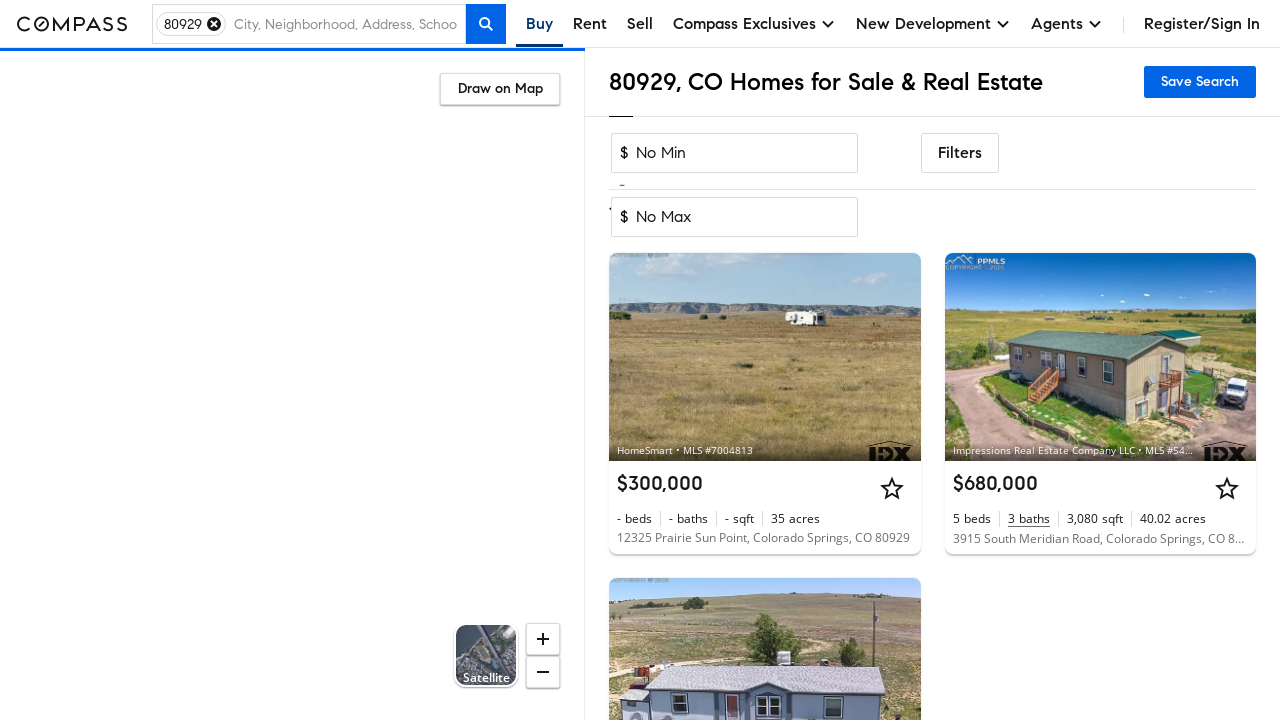

--- FILE ---
content_type: text/html; charset=utf-8
request_url: https://www.google.com/recaptcha/enterprise/anchor?ar=1&k=6Ld-u_UUAAAAAPU09eEm6LksWjxz9ySwgzgA1PAc&co=aHR0cHM6Ly93d3cuY29tcGFzcy5jb206NDQz&hl=en&v=PoyoqOPhxBO7pBk68S4YbpHZ&size=invisible&anchor-ms=20000&execute-ms=30000&cb=tvz5mhyay9h9
body_size: 48556
content:
<!DOCTYPE HTML><html dir="ltr" lang="en"><head><meta http-equiv="Content-Type" content="text/html; charset=UTF-8">
<meta http-equiv="X-UA-Compatible" content="IE=edge">
<title>reCAPTCHA</title>
<style type="text/css">
/* cyrillic-ext */
@font-face {
  font-family: 'Roboto';
  font-style: normal;
  font-weight: 400;
  font-stretch: 100%;
  src: url(//fonts.gstatic.com/s/roboto/v48/KFO7CnqEu92Fr1ME7kSn66aGLdTylUAMa3GUBHMdazTgWw.woff2) format('woff2');
  unicode-range: U+0460-052F, U+1C80-1C8A, U+20B4, U+2DE0-2DFF, U+A640-A69F, U+FE2E-FE2F;
}
/* cyrillic */
@font-face {
  font-family: 'Roboto';
  font-style: normal;
  font-weight: 400;
  font-stretch: 100%;
  src: url(//fonts.gstatic.com/s/roboto/v48/KFO7CnqEu92Fr1ME7kSn66aGLdTylUAMa3iUBHMdazTgWw.woff2) format('woff2');
  unicode-range: U+0301, U+0400-045F, U+0490-0491, U+04B0-04B1, U+2116;
}
/* greek-ext */
@font-face {
  font-family: 'Roboto';
  font-style: normal;
  font-weight: 400;
  font-stretch: 100%;
  src: url(//fonts.gstatic.com/s/roboto/v48/KFO7CnqEu92Fr1ME7kSn66aGLdTylUAMa3CUBHMdazTgWw.woff2) format('woff2');
  unicode-range: U+1F00-1FFF;
}
/* greek */
@font-face {
  font-family: 'Roboto';
  font-style: normal;
  font-weight: 400;
  font-stretch: 100%;
  src: url(//fonts.gstatic.com/s/roboto/v48/KFO7CnqEu92Fr1ME7kSn66aGLdTylUAMa3-UBHMdazTgWw.woff2) format('woff2');
  unicode-range: U+0370-0377, U+037A-037F, U+0384-038A, U+038C, U+038E-03A1, U+03A3-03FF;
}
/* math */
@font-face {
  font-family: 'Roboto';
  font-style: normal;
  font-weight: 400;
  font-stretch: 100%;
  src: url(//fonts.gstatic.com/s/roboto/v48/KFO7CnqEu92Fr1ME7kSn66aGLdTylUAMawCUBHMdazTgWw.woff2) format('woff2');
  unicode-range: U+0302-0303, U+0305, U+0307-0308, U+0310, U+0312, U+0315, U+031A, U+0326-0327, U+032C, U+032F-0330, U+0332-0333, U+0338, U+033A, U+0346, U+034D, U+0391-03A1, U+03A3-03A9, U+03B1-03C9, U+03D1, U+03D5-03D6, U+03F0-03F1, U+03F4-03F5, U+2016-2017, U+2034-2038, U+203C, U+2040, U+2043, U+2047, U+2050, U+2057, U+205F, U+2070-2071, U+2074-208E, U+2090-209C, U+20D0-20DC, U+20E1, U+20E5-20EF, U+2100-2112, U+2114-2115, U+2117-2121, U+2123-214F, U+2190, U+2192, U+2194-21AE, U+21B0-21E5, U+21F1-21F2, U+21F4-2211, U+2213-2214, U+2216-22FF, U+2308-230B, U+2310, U+2319, U+231C-2321, U+2336-237A, U+237C, U+2395, U+239B-23B7, U+23D0, U+23DC-23E1, U+2474-2475, U+25AF, U+25B3, U+25B7, U+25BD, U+25C1, U+25CA, U+25CC, U+25FB, U+266D-266F, U+27C0-27FF, U+2900-2AFF, U+2B0E-2B11, U+2B30-2B4C, U+2BFE, U+3030, U+FF5B, U+FF5D, U+1D400-1D7FF, U+1EE00-1EEFF;
}
/* symbols */
@font-face {
  font-family: 'Roboto';
  font-style: normal;
  font-weight: 400;
  font-stretch: 100%;
  src: url(//fonts.gstatic.com/s/roboto/v48/KFO7CnqEu92Fr1ME7kSn66aGLdTylUAMaxKUBHMdazTgWw.woff2) format('woff2');
  unicode-range: U+0001-000C, U+000E-001F, U+007F-009F, U+20DD-20E0, U+20E2-20E4, U+2150-218F, U+2190, U+2192, U+2194-2199, U+21AF, U+21E6-21F0, U+21F3, U+2218-2219, U+2299, U+22C4-22C6, U+2300-243F, U+2440-244A, U+2460-24FF, U+25A0-27BF, U+2800-28FF, U+2921-2922, U+2981, U+29BF, U+29EB, U+2B00-2BFF, U+4DC0-4DFF, U+FFF9-FFFB, U+10140-1018E, U+10190-1019C, U+101A0, U+101D0-101FD, U+102E0-102FB, U+10E60-10E7E, U+1D2C0-1D2D3, U+1D2E0-1D37F, U+1F000-1F0FF, U+1F100-1F1AD, U+1F1E6-1F1FF, U+1F30D-1F30F, U+1F315, U+1F31C, U+1F31E, U+1F320-1F32C, U+1F336, U+1F378, U+1F37D, U+1F382, U+1F393-1F39F, U+1F3A7-1F3A8, U+1F3AC-1F3AF, U+1F3C2, U+1F3C4-1F3C6, U+1F3CA-1F3CE, U+1F3D4-1F3E0, U+1F3ED, U+1F3F1-1F3F3, U+1F3F5-1F3F7, U+1F408, U+1F415, U+1F41F, U+1F426, U+1F43F, U+1F441-1F442, U+1F444, U+1F446-1F449, U+1F44C-1F44E, U+1F453, U+1F46A, U+1F47D, U+1F4A3, U+1F4B0, U+1F4B3, U+1F4B9, U+1F4BB, U+1F4BF, U+1F4C8-1F4CB, U+1F4D6, U+1F4DA, U+1F4DF, U+1F4E3-1F4E6, U+1F4EA-1F4ED, U+1F4F7, U+1F4F9-1F4FB, U+1F4FD-1F4FE, U+1F503, U+1F507-1F50B, U+1F50D, U+1F512-1F513, U+1F53E-1F54A, U+1F54F-1F5FA, U+1F610, U+1F650-1F67F, U+1F687, U+1F68D, U+1F691, U+1F694, U+1F698, U+1F6AD, U+1F6B2, U+1F6B9-1F6BA, U+1F6BC, U+1F6C6-1F6CF, U+1F6D3-1F6D7, U+1F6E0-1F6EA, U+1F6F0-1F6F3, U+1F6F7-1F6FC, U+1F700-1F7FF, U+1F800-1F80B, U+1F810-1F847, U+1F850-1F859, U+1F860-1F887, U+1F890-1F8AD, U+1F8B0-1F8BB, U+1F8C0-1F8C1, U+1F900-1F90B, U+1F93B, U+1F946, U+1F984, U+1F996, U+1F9E9, U+1FA00-1FA6F, U+1FA70-1FA7C, U+1FA80-1FA89, U+1FA8F-1FAC6, U+1FACE-1FADC, U+1FADF-1FAE9, U+1FAF0-1FAF8, U+1FB00-1FBFF;
}
/* vietnamese */
@font-face {
  font-family: 'Roboto';
  font-style: normal;
  font-weight: 400;
  font-stretch: 100%;
  src: url(//fonts.gstatic.com/s/roboto/v48/KFO7CnqEu92Fr1ME7kSn66aGLdTylUAMa3OUBHMdazTgWw.woff2) format('woff2');
  unicode-range: U+0102-0103, U+0110-0111, U+0128-0129, U+0168-0169, U+01A0-01A1, U+01AF-01B0, U+0300-0301, U+0303-0304, U+0308-0309, U+0323, U+0329, U+1EA0-1EF9, U+20AB;
}
/* latin-ext */
@font-face {
  font-family: 'Roboto';
  font-style: normal;
  font-weight: 400;
  font-stretch: 100%;
  src: url(//fonts.gstatic.com/s/roboto/v48/KFO7CnqEu92Fr1ME7kSn66aGLdTylUAMa3KUBHMdazTgWw.woff2) format('woff2');
  unicode-range: U+0100-02BA, U+02BD-02C5, U+02C7-02CC, U+02CE-02D7, U+02DD-02FF, U+0304, U+0308, U+0329, U+1D00-1DBF, U+1E00-1E9F, U+1EF2-1EFF, U+2020, U+20A0-20AB, U+20AD-20C0, U+2113, U+2C60-2C7F, U+A720-A7FF;
}
/* latin */
@font-face {
  font-family: 'Roboto';
  font-style: normal;
  font-weight: 400;
  font-stretch: 100%;
  src: url(//fonts.gstatic.com/s/roboto/v48/KFO7CnqEu92Fr1ME7kSn66aGLdTylUAMa3yUBHMdazQ.woff2) format('woff2');
  unicode-range: U+0000-00FF, U+0131, U+0152-0153, U+02BB-02BC, U+02C6, U+02DA, U+02DC, U+0304, U+0308, U+0329, U+2000-206F, U+20AC, U+2122, U+2191, U+2193, U+2212, U+2215, U+FEFF, U+FFFD;
}
/* cyrillic-ext */
@font-face {
  font-family: 'Roboto';
  font-style: normal;
  font-weight: 500;
  font-stretch: 100%;
  src: url(//fonts.gstatic.com/s/roboto/v48/KFO7CnqEu92Fr1ME7kSn66aGLdTylUAMa3GUBHMdazTgWw.woff2) format('woff2');
  unicode-range: U+0460-052F, U+1C80-1C8A, U+20B4, U+2DE0-2DFF, U+A640-A69F, U+FE2E-FE2F;
}
/* cyrillic */
@font-face {
  font-family: 'Roboto';
  font-style: normal;
  font-weight: 500;
  font-stretch: 100%;
  src: url(//fonts.gstatic.com/s/roboto/v48/KFO7CnqEu92Fr1ME7kSn66aGLdTylUAMa3iUBHMdazTgWw.woff2) format('woff2');
  unicode-range: U+0301, U+0400-045F, U+0490-0491, U+04B0-04B1, U+2116;
}
/* greek-ext */
@font-face {
  font-family: 'Roboto';
  font-style: normal;
  font-weight: 500;
  font-stretch: 100%;
  src: url(//fonts.gstatic.com/s/roboto/v48/KFO7CnqEu92Fr1ME7kSn66aGLdTylUAMa3CUBHMdazTgWw.woff2) format('woff2');
  unicode-range: U+1F00-1FFF;
}
/* greek */
@font-face {
  font-family: 'Roboto';
  font-style: normal;
  font-weight: 500;
  font-stretch: 100%;
  src: url(//fonts.gstatic.com/s/roboto/v48/KFO7CnqEu92Fr1ME7kSn66aGLdTylUAMa3-UBHMdazTgWw.woff2) format('woff2');
  unicode-range: U+0370-0377, U+037A-037F, U+0384-038A, U+038C, U+038E-03A1, U+03A3-03FF;
}
/* math */
@font-face {
  font-family: 'Roboto';
  font-style: normal;
  font-weight: 500;
  font-stretch: 100%;
  src: url(//fonts.gstatic.com/s/roboto/v48/KFO7CnqEu92Fr1ME7kSn66aGLdTylUAMawCUBHMdazTgWw.woff2) format('woff2');
  unicode-range: U+0302-0303, U+0305, U+0307-0308, U+0310, U+0312, U+0315, U+031A, U+0326-0327, U+032C, U+032F-0330, U+0332-0333, U+0338, U+033A, U+0346, U+034D, U+0391-03A1, U+03A3-03A9, U+03B1-03C9, U+03D1, U+03D5-03D6, U+03F0-03F1, U+03F4-03F5, U+2016-2017, U+2034-2038, U+203C, U+2040, U+2043, U+2047, U+2050, U+2057, U+205F, U+2070-2071, U+2074-208E, U+2090-209C, U+20D0-20DC, U+20E1, U+20E5-20EF, U+2100-2112, U+2114-2115, U+2117-2121, U+2123-214F, U+2190, U+2192, U+2194-21AE, U+21B0-21E5, U+21F1-21F2, U+21F4-2211, U+2213-2214, U+2216-22FF, U+2308-230B, U+2310, U+2319, U+231C-2321, U+2336-237A, U+237C, U+2395, U+239B-23B7, U+23D0, U+23DC-23E1, U+2474-2475, U+25AF, U+25B3, U+25B7, U+25BD, U+25C1, U+25CA, U+25CC, U+25FB, U+266D-266F, U+27C0-27FF, U+2900-2AFF, U+2B0E-2B11, U+2B30-2B4C, U+2BFE, U+3030, U+FF5B, U+FF5D, U+1D400-1D7FF, U+1EE00-1EEFF;
}
/* symbols */
@font-face {
  font-family: 'Roboto';
  font-style: normal;
  font-weight: 500;
  font-stretch: 100%;
  src: url(//fonts.gstatic.com/s/roboto/v48/KFO7CnqEu92Fr1ME7kSn66aGLdTylUAMaxKUBHMdazTgWw.woff2) format('woff2');
  unicode-range: U+0001-000C, U+000E-001F, U+007F-009F, U+20DD-20E0, U+20E2-20E4, U+2150-218F, U+2190, U+2192, U+2194-2199, U+21AF, U+21E6-21F0, U+21F3, U+2218-2219, U+2299, U+22C4-22C6, U+2300-243F, U+2440-244A, U+2460-24FF, U+25A0-27BF, U+2800-28FF, U+2921-2922, U+2981, U+29BF, U+29EB, U+2B00-2BFF, U+4DC0-4DFF, U+FFF9-FFFB, U+10140-1018E, U+10190-1019C, U+101A0, U+101D0-101FD, U+102E0-102FB, U+10E60-10E7E, U+1D2C0-1D2D3, U+1D2E0-1D37F, U+1F000-1F0FF, U+1F100-1F1AD, U+1F1E6-1F1FF, U+1F30D-1F30F, U+1F315, U+1F31C, U+1F31E, U+1F320-1F32C, U+1F336, U+1F378, U+1F37D, U+1F382, U+1F393-1F39F, U+1F3A7-1F3A8, U+1F3AC-1F3AF, U+1F3C2, U+1F3C4-1F3C6, U+1F3CA-1F3CE, U+1F3D4-1F3E0, U+1F3ED, U+1F3F1-1F3F3, U+1F3F5-1F3F7, U+1F408, U+1F415, U+1F41F, U+1F426, U+1F43F, U+1F441-1F442, U+1F444, U+1F446-1F449, U+1F44C-1F44E, U+1F453, U+1F46A, U+1F47D, U+1F4A3, U+1F4B0, U+1F4B3, U+1F4B9, U+1F4BB, U+1F4BF, U+1F4C8-1F4CB, U+1F4D6, U+1F4DA, U+1F4DF, U+1F4E3-1F4E6, U+1F4EA-1F4ED, U+1F4F7, U+1F4F9-1F4FB, U+1F4FD-1F4FE, U+1F503, U+1F507-1F50B, U+1F50D, U+1F512-1F513, U+1F53E-1F54A, U+1F54F-1F5FA, U+1F610, U+1F650-1F67F, U+1F687, U+1F68D, U+1F691, U+1F694, U+1F698, U+1F6AD, U+1F6B2, U+1F6B9-1F6BA, U+1F6BC, U+1F6C6-1F6CF, U+1F6D3-1F6D7, U+1F6E0-1F6EA, U+1F6F0-1F6F3, U+1F6F7-1F6FC, U+1F700-1F7FF, U+1F800-1F80B, U+1F810-1F847, U+1F850-1F859, U+1F860-1F887, U+1F890-1F8AD, U+1F8B0-1F8BB, U+1F8C0-1F8C1, U+1F900-1F90B, U+1F93B, U+1F946, U+1F984, U+1F996, U+1F9E9, U+1FA00-1FA6F, U+1FA70-1FA7C, U+1FA80-1FA89, U+1FA8F-1FAC6, U+1FACE-1FADC, U+1FADF-1FAE9, U+1FAF0-1FAF8, U+1FB00-1FBFF;
}
/* vietnamese */
@font-face {
  font-family: 'Roboto';
  font-style: normal;
  font-weight: 500;
  font-stretch: 100%;
  src: url(//fonts.gstatic.com/s/roboto/v48/KFO7CnqEu92Fr1ME7kSn66aGLdTylUAMa3OUBHMdazTgWw.woff2) format('woff2');
  unicode-range: U+0102-0103, U+0110-0111, U+0128-0129, U+0168-0169, U+01A0-01A1, U+01AF-01B0, U+0300-0301, U+0303-0304, U+0308-0309, U+0323, U+0329, U+1EA0-1EF9, U+20AB;
}
/* latin-ext */
@font-face {
  font-family: 'Roboto';
  font-style: normal;
  font-weight: 500;
  font-stretch: 100%;
  src: url(//fonts.gstatic.com/s/roboto/v48/KFO7CnqEu92Fr1ME7kSn66aGLdTylUAMa3KUBHMdazTgWw.woff2) format('woff2');
  unicode-range: U+0100-02BA, U+02BD-02C5, U+02C7-02CC, U+02CE-02D7, U+02DD-02FF, U+0304, U+0308, U+0329, U+1D00-1DBF, U+1E00-1E9F, U+1EF2-1EFF, U+2020, U+20A0-20AB, U+20AD-20C0, U+2113, U+2C60-2C7F, U+A720-A7FF;
}
/* latin */
@font-face {
  font-family: 'Roboto';
  font-style: normal;
  font-weight: 500;
  font-stretch: 100%;
  src: url(//fonts.gstatic.com/s/roboto/v48/KFO7CnqEu92Fr1ME7kSn66aGLdTylUAMa3yUBHMdazQ.woff2) format('woff2');
  unicode-range: U+0000-00FF, U+0131, U+0152-0153, U+02BB-02BC, U+02C6, U+02DA, U+02DC, U+0304, U+0308, U+0329, U+2000-206F, U+20AC, U+2122, U+2191, U+2193, U+2212, U+2215, U+FEFF, U+FFFD;
}
/* cyrillic-ext */
@font-face {
  font-family: 'Roboto';
  font-style: normal;
  font-weight: 900;
  font-stretch: 100%;
  src: url(//fonts.gstatic.com/s/roboto/v48/KFO7CnqEu92Fr1ME7kSn66aGLdTylUAMa3GUBHMdazTgWw.woff2) format('woff2');
  unicode-range: U+0460-052F, U+1C80-1C8A, U+20B4, U+2DE0-2DFF, U+A640-A69F, U+FE2E-FE2F;
}
/* cyrillic */
@font-face {
  font-family: 'Roboto';
  font-style: normal;
  font-weight: 900;
  font-stretch: 100%;
  src: url(//fonts.gstatic.com/s/roboto/v48/KFO7CnqEu92Fr1ME7kSn66aGLdTylUAMa3iUBHMdazTgWw.woff2) format('woff2');
  unicode-range: U+0301, U+0400-045F, U+0490-0491, U+04B0-04B1, U+2116;
}
/* greek-ext */
@font-face {
  font-family: 'Roboto';
  font-style: normal;
  font-weight: 900;
  font-stretch: 100%;
  src: url(//fonts.gstatic.com/s/roboto/v48/KFO7CnqEu92Fr1ME7kSn66aGLdTylUAMa3CUBHMdazTgWw.woff2) format('woff2');
  unicode-range: U+1F00-1FFF;
}
/* greek */
@font-face {
  font-family: 'Roboto';
  font-style: normal;
  font-weight: 900;
  font-stretch: 100%;
  src: url(//fonts.gstatic.com/s/roboto/v48/KFO7CnqEu92Fr1ME7kSn66aGLdTylUAMa3-UBHMdazTgWw.woff2) format('woff2');
  unicode-range: U+0370-0377, U+037A-037F, U+0384-038A, U+038C, U+038E-03A1, U+03A3-03FF;
}
/* math */
@font-face {
  font-family: 'Roboto';
  font-style: normal;
  font-weight: 900;
  font-stretch: 100%;
  src: url(//fonts.gstatic.com/s/roboto/v48/KFO7CnqEu92Fr1ME7kSn66aGLdTylUAMawCUBHMdazTgWw.woff2) format('woff2');
  unicode-range: U+0302-0303, U+0305, U+0307-0308, U+0310, U+0312, U+0315, U+031A, U+0326-0327, U+032C, U+032F-0330, U+0332-0333, U+0338, U+033A, U+0346, U+034D, U+0391-03A1, U+03A3-03A9, U+03B1-03C9, U+03D1, U+03D5-03D6, U+03F0-03F1, U+03F4-03F5, U+2016-2017, U+2034-2038, U+203C, U+2040, U+2043, U+2047, U+2050, U+2057, U+205F, U+2070-2071, U+2074-208E, U+2090-209C, U+20D0-20DC, U+20E1, U+20E5-20EF, U+2100-2112, U+2114-2115, U+2117-2121, U+2123-214F, U+2190, U+2192, U+2194-21AE, U+21B0-21E5, U+21F1-21F2, U+21F4-2211, U+2213-2214, U+2216-22FF, U+2308-230B, U+2310, U+2319, U+231C-2321, U+2336-237A, U+237C, U+2395, U+239B-23B7, U+23D0, U+23DC-23E1, U+2474-2475, U+25AF, U+25B3, U+25B7, U+25BD, U+25C1, U+25CA, U+25CC, U+25FB, U+266D-266F, U+27C0-27FF, U+2900-2AFF, U+2B0E-2B11, U+2B30-2B4C, U+2BFE, U+3030, U+FF5B, U+FF5D, U+1D400-1D7FF, U+1EE00-1EEFF;
}
/* symbols */
@font-face {
  font-family: 'Roboto';
  font-style: normal;
  font-weight: 900;
  font-stretch: 100%;
  src: url(//fonts.gstatic.com/s/roboto/v48/KFO7CnqEu92Fr1ME7kSn66aGLdTylUAMaxKUBHMdazTgWw.woff2) format('woff2');
  unicode-range: U+0001-000C, U+000E-001F, U+007F-009F, U+20DD-20E0, U+20E2-20E4, U+2150-218F, U+2190, U+2192, U+2194-2199, U+21AF, U+21E6-21F0, U+21F3, U+2218-2219, U+2299, U+22C4-22C6, U+2300-243F, U+2440-244A, U+2460-24FF, U+25A0-27BF, U+2800-28FF, U+2921-2922, U+2981, U+29BF, U+29EB, U+2B00-2BFF, U+4DC0-4DFF, U+FFF9-FFFB, U+10140-1018E, U+10190-1019C, U+101A0, U+101D0-101FD, U+102E0-102FB, U+10E60-10E7E, U+1D2C0-1D2D3, U+1D2E0-1D37F, U+1F000-1F0FF, U+1F100-1F1AD, U+1F1E6-1F1FF, U+1F30D-1F30F, U+1F315, U+1F31C, U+1F31E, U+1F320-1F32C, U+1F336, U+1F378, U+1F37D, U+1F382, U+1F393-1F39F, U+1F3A7-1F3A8, U+1F3AC-1F3AF, U+1F3C2, U+1F3C4-1F3C6, U+1F3CA-1F3CE, U+1F3D4-1F3E0, U+1F3ED, U+1F3F1-1F3F3, U+1F3F5-1F3F7, U+1F408, U+1F415, U+1F41F, U+1F426, U+1F43F, U+1F441-1F442, U+1F444, U+1F446-1F449, U+1F44C-1F44E, U+1F453, U+1F46A, U+1F47D, U+1F4A3, U+1F4B0, U+1F4B3, U+1F4B9, U+1F4BB, U+1F4BF, U+1F4C8-1F4CB, U+1F4D6, U+1F4DA, U+1F4DF, U+1F4E3-1F4E6, U+1F4EA-1F4ED, U+1F4F7, U+1F4F9-1F4FB, U+1F4FD-1F4FE, U+1F503, U+1F507-1F50B, U+1F50D, U+1F512-1F513, U+1F53E-1F54A, U+1F54F-1F5FA, U+1F610, U+1F650-1F67F, U+1F687, U+1F68D, U+1F691, U+1F694, U+1F698, U+1F6AD, U+1F6B2, U+1F6B9-1F6BA, U+1F6BC, U+1F6C6-1F6CF, U+1F6D3-1F6D7, U+1F6E0-1F6EA, U+1F6F0-1F6F3, U+1F6F7-1F6FC, U+1F700-1F7FF, U+1F800-1F80B, U+1F810-1F847, U+1F850-1F859, U+1F860-1F887, U+1F890-1F8AD, U+1F8B0-1F8BB, U+1F8C0-1F8C1, U+1F900-1F90B, U+1F93B, U+1F946, U+1F984, U+1F996, U+1F9E9, U+1FA00-1FA6F, U+1FA70-1FA7C, U+1FA80-1FA89, U+1FA8F-1FAC6, U+1FACE-1FADC, U+1FADF-1FAE9, U+1FAF0-1FAF8, U+1FB00-1FBFF;
}
/* vietnamese */
@font-face {
  font-family: 'Roboto';
  font-style: normal;
  font-weight: 900;
  font-stretch: 100%;
  src: url(//fonts.gstatic.com/s/roboto/v48/KFO7CnqEu92Fr1ME7kSn66aGLdTylUAMa3OUBHMdazTgWw.woff2) format('woff2');
  unicode-range: U+0102-0103, U+0110-0111, U+0128-0129, U+0168-0169, U+01A0-01A1, U+01AF-01B0, U+0300-0301, U+0303-0304, U+0308-0309, U+0323, U+0329, U+1EA0-1EF9, U+20AB;
}
/* latin-ext */
@font-face {
  font-family: 'Roboto';
  font-style: normal;
  font-weight: 900;
  font-stretch: 100%;
  src: url(//fonts.gstatic.com/s/roboto/v48/KFO7CnqEu92Fr1ME7kSn66aGLdTylUAMa3KUBHMdazTgWw.woff2) format('woff2');
  unicode-range: U+0100-02BA, U+02BD-02C5, U+02C7-02CC, U+02CE-02D7, U+02DD-02FF, U+0304, U+0308, U+0329, U+1D00-1DBF, U+1E00-1E9F, U+1EF2-1EFF, U+2020, U+20A0-20AB, U+20AD-20C0, U+2113, U+2C60-2C7F, U+A720-A7FF;
}
/* latin */
@font-face {
  font-family: 'Roboto';
  font-style: normal;
  font-weight: 900;
  font-stretch: 100%;
  src: url(//fonts.gstatic.com/s/roboto/v48/KFO7CnqEu92Fr1ME7kSn66aGLdTylUAMa3yUBHMdazQ.woff2) format('woff2');
  unicode-range: U+0000-00FF, U+0131, U+0152-0153, U+02BB-02BC, U+02C6, U+02DA, U+02DC, U+0304, U+0308, U+0329, U+2000-206F, U+20AC, U+2122, U+2191, U+2193, U+2212, U+2215, U+FEFF, U+FFFD;
}

</style>
<link rel="stylesheet" type="text/css" href="https://www.gstatic.com/recaptcha/releases/PoyoqOPhxBO7pBk68S4YbpHZ/styles__ltr.css">
<script nonce="Ff0BJV0ce0wgBl4cv78Kzg" type="text/javascript">window['__recaptcha_api'] = 'https://www.google.com/recaptcha/enterprise/';</script>
<script type="text/javascript" src="https://www.gstatic.com/recaptcha/releases/PoyoqOPhxBO7pBk68S4YbpHZ/recaptcha__en.js" nonce="Ff0BJV0ce0wgBl4cv78Kzg">
      
    </script></head>
<body><div id="rc-anchor-alert" class="rc-anchor-alert"></div>
<input type="hidden" id="recaptcha-token" value="[base64]">
<script type="text/javascript" nonce="Ff0BJV0ce0wgBl4cv78Kzg">
      recaptcha.anchor.Main.init("[\x22ainput\x22,[\x22bgdata\x22,\x22\x22,\[base64]/[base64]/[base64]/bmV3IHJbeF0oY1swXSk6RT09Mj9uZXcgclt4XShjWzBdLGNbMV0pOkU9PTM/bmV3IHJbeF0oY1swXSxjWzFdLGNbMl0pOkU9PTQ/[base64]/[base64]/[base64]/[base64]/[base64]/[base64]/[base64]/[base64]\x22,\[base64]\\u003d\\u003d\x22,\x22wobDisKvw6QAw7vCm8KRQMORScOjGcOSDzwZwpgHw7VeLcOBwosCTBvDjMKBPsKOaQTClcO8wpzDsCDCrcK4w7IDwoo0wpESw4bCsw87PsKpfX1iDsKCw6xqESgFwoPCiyzCiSVBw7DDoFfDvW7CqFNVw7YBwrzDs0d/Nm7Dn0fCgcK5w5Nbw6NlLcKkw5TDl03Dv8ONwo9qw4fDk8Orw5XCnj7DvsKhw78ERcOTfDPCo8O6w71nYlpZw5gLa8OLwp7CqEXDu8OMw5PCshbCpMO0QULDsWDCtT/CqxpLFMKJacKRcMKUXMK8w4h0QsK9ZVFuwol4I8KOw6bDmgkMJmFheXoWw5TDsMKLw7wueMOWLg8aTDZgcsKXM0tSDhVdBQVRwpQ+eMONw7cgwpfCj8ONwqxZTz5FG8Kew5h1wq/DtcO2TcONU8Olw5/CsMKNP1gIwpnCp8KCBsKad8KqwpHCiMOaw4pec2sweMOYRRtDFUQjw6jCsMKreERDVnN4G8K9wpxow7l8w5YLwow/[base64]/RcKEw7ojwoRawrLCvMKBLkFJIR5jwoPDhMK4w6wcwobCnnLCgBENElrCisKgdADDt8KtBlzDu8KWe0vDkRTDjsOWBRjChxnDpMK3wpdufMOpBk9pw4R3wovCjcK9w6Z2Czocw6HDrsKPI8OVwprDsMO2w7t3wok/LRR2Ih/DjsKfdXjDj8OhwqLCmGrCmwPCuMKiK8K7w5FWwojCuWh7NBYWw7zCkiPDmMKkw4bCnHQCwr8Lw6FKZsOGwpbDvMO4GcKjwp10w59iw5AwfVd0OB3Cjl7DrmLDt8O1JsK/GSYtw4h3OMOPWxdVw4XDicKESFzCk8KXF0BVVsKScMOiKkHDjmMIw4hXGGzDhzgOCWTCkcKmDMOVw7/Dpksgw6sCw4EcwpnDjSMLwrvDoMO7w7BBwoDDs8KQw48vSMOMwrjDkiEXXMKGLMOrOwMPw7J+fyHDlcKeWMKPw7MrQcKTVXHDtVDCpcKFwo/[base64]/DhFjCnkkcw7vCrsOhwo1pBnTDkcOgwposCMOxWsKgw6MhH8OeGWAbWkvDusKdecOWEsOmNQhyecONNsK2ZkxKHCPDmsOaw558QMKXH1kmOUROw4jCscOHRWPDsgfDjHHDuSPClsO2wqIcFsO9w4TCuDXCm8OAYynDhHsGTD5mYMKfQMOscAHDowR2w5NaDgLDncKdw6/CiMOKeAkuw4jDskgXVx/Dv8KMwonCn8Oyw7bDsMOaw5TDt8ODwrdod0fCvcKfH2oiBcKyw4Zfw57Dr8OYw4rDk37DvMOzwpnClcK5wr84OcKdN3nDusKoe8OoEsOUw5PDhj9jwqN/wrETcsK7Jx/[base64]/[base64]/DgFBGw5fCgAMUw5HDnsKEw7zDoBvCjcO6w61mwrrDq1jCh8K7BT4Pw7DDpg3DicKtUMKmYcOGFxzCmUBHTsK4TMK3CCjCtMOow59IL1jDiGgDa8Kzw63DjMKxD8OGEsOGC8Kcw4DCjWvDuCvDk8KgUsKnwqRFwrHDtDhdWWvDihTCuH1xWnlywqrDvHDCmsOGPj/[base64]/DpinCmAnDvsKkZg0fw5nDh8OqeDrDu8KCYsKfwp4GdMOVw4EYSFlTYhQkwq3DocOzOcKBw4zDiMOgVcKdw6pGD8OWFEDCgWnDsHfCpMKowpDDgiBLwopbNcKAK8KMOsKzMsOseT3DocO9wqg2cTLDqTY/w6rCggogw6weTCRrw6w+woZew7jCk8Ofe8KqbW05w5oiS8KvwojCusK8YFjCsD4Lwqcsw6nDh8OtJnfDp8OseHTDhMKIwprDs8O4w4DCvMOeS8OodkfDicKYAcKnwoYdRR7DssOgwr4IQ8KdwrvDtjMPGcOAecK1wr/CrcOJDiHCrMK/QsKlw6zDownCnhjDlMODEx89wpzDt8ORbSQVw55wwpkkEMOcwp1JPMK/[base64]/[base64]/LmvDlsOMWhILdsKQQ3HCrMKKYsO4bsOGwo1ucg/DqMKgBcKIP8K5wrPDq8Kiw4TDsHHCu3QeIMOHY2bDnsKMwrUOwqjChcKZwqfCpSg8w4Y4worCjF/CgQtRAQFuPMO8w6XChsORKcKMPcO2bMKUQn1dUzhPB8KVwoc7QADDgcO7wqHCnlk1w6rDqHllNsOmaSnDiMK6w4/DscK/TC95TMOSVVfDqig5w73CjsKWGsOQw5LDpCTCuhDCvWrDkwfCl8O/[base64]/DqcOdVkbCrsKYwoIZHzfDt8KswqPDp8OAw68PFGzCsFTCpMKVB2J+N8OAQMK8w5LCu8OvAEktw54PwpfCgcOlTcKYZMKFwocmbSXDvVQVdsODw75Xw6LDk8O2TMKkwq7DgSJGVDrDg8KbwqfDrhbDs8OET8OeBMOyRQ/DiMOhw57DkcOJwpfDi8KkLSzDmTFnw4Yxa8K7C8OZbQLCqAYNVz4Qwp7CuU0OVS19VMO1DcKkwoQCwoZKQsOyPxXDs2zDqMKBbU7Dh0F/BcKVwpPCrnfDtcK4w69iQxbCm8OvwoXCrAArw7vCqATDkcOlw57ClBbDhUnDosKFwowuP8O2Q8Kuw45/GlvCpUF1csK2w61wwqzDkSbCiFvDi8KMw4DCiGTChMO4w4rDl8OeEGFBEcOewrbCucOzFz3DpizDosOKUnnCsMK5YsOkwqXDi2LDk8O2wrLCsg16w7QKw7rClMK4wrzCq2VmIDXDjUPDmMKoJMKMEwtCPFAUdcKswqV+wpfChSYjw6dbwoBNGEc/w4U9K1vCnGXChQVowq1tw5LCjcKJXsKRKSoUw6HCs8OgWShqwrpdw5BIJCLDj8OawoYNRcOTwq/DthZmE8OUwrTDvmtTwptLEsOnfC/CiVTCv8KXw4dRw5/CosK7woPClcOmcDTDrMK3wqpTGMOew4/Dv1JtwodSF0U+wrRww5nDncKxTAsjw5RMw5DDhcKyN8Krw75Rw4cqIsKvwoQrw4bDihdEewBnwppkw7zDsMK+w7DCljZww7ZEw77DmhbCvMOtwqRDEcOLF2XDlUknL3fDvMOuCMKXw6NZQXbCswg7fMOlw4rDu8Kcw77Cq8Kfw77CmMOUKw/CuMOJLsKewrTCtkVYD8OlwpnChcKpwo3ClH3CpcOTNBNWV8OmFMKVUCBfccOhJlzCsMKlDigaw6YAT255wo/Cp8KSw4DDqMOaHzFbw6Anwp0Vw6HDtRkBwp48wrnChMKRbsK2w5XDjn7CtcK2GT8LYcONw7fCq2Y+SSvDnVnDnWFUw5PDuMKefh/DuBptBMOewrHCr1fDmcO/w4Rhw7p4dRgmJlZow7jCucKXwrx5Fk/Diz/DssK2w47Dni3Ds8OWHiDDisOqNMKMTsKPwo7CjCbCm8Kdw63CnwjDn8ORw63DusO7w59Kw6kHX8OqVgXCksKDwpDCo0nCksOrw6fDtAQcHsOjwq/DoDfCjyPCgsKQLRTDhQLCmsKKWFXCvwdtQ8K1w5fCmE4NLwvCpcKtwqcNWApvwrTDlRfCkWdPBwZzw4/CuVoYG2ZrCSbChWRcw4TDmHLCnh/Dk8Kjw5vDpXshwrRrbcO/[base64]/Do8O9w4nDhsKew5TDt1wwwr7CtcKCw4RgLMOmwrskwo3CsUjCu8Kyw5HCs2UewqxhwqvCgFPCrcKEwoU5WsOWwo7CpcOlKgTDlBlRwpLDp19FKMKdw4lHWRrDr8KhB3PCkcKmVcKZD8ObHMK0Fy7CrMO/wo/Cu8K4woHChyYawrNtwpdBw4ITacKkw6Qie23Dl8O+RlDDuTgleV8NSA/[base64]/DtsK/wo4jwoZLHT18D8OSwq7DuQUfw6rDhsKkZcKRwpvDrcKiwozCsMOOwpzDpsK2w7TCnzLCj2XCqcKxw5xcVMOww4UzIFjCiSg4ZE7DscORAsOJTMOZw5TDl2xDeMKsJ1nDmcKqAcOHwotqwqRawqckDsK9wowMf8KDXWxCwqB9w6HDmx3DtUYWAVXClHnDkzBKw7UVwq/DlH42w6/CmMO7wqd+GW7DnWvDrsOlMnfDjMORwpcoNcOmwrrDnT1sw7NOw6TClsOlw7ddwpRDHgrCjxQcwpBnwqjDnsKGAnvCgDAofAPDuMOIwpk/wqTCrB7DusK0w6jCo8K5ekc9wqAbw5odHsOgU8Kzw47CocODwrDCncOPw6okVl/CqXkRd15Iw6EnPsKXw7wIw7JmwrbCo8KaN8OWWxDDgyPDlGfCpcO2YEk1w5DCqcKWC0jDp0EFwrXCq8KUw73DqVIYwqc0H3XCusOmwoYAwq5Vwpx/woLCrS7DusONQnvDlnIkRwDDicOewqrCpMKYeERfw5nDr8Oyw6M6w4wew6wHOz3DnEDDmMKVw6XCksKQw6sew7XCnFzDuAlLw6PCg8KYXEZuw7wdw6/Cj0I4a8KEecK3TcKJbMK/wqHDklTCtcOtwrjDkWoUEcKPH8OgETLDp1ppPsOPC8KkwpXCklY+dBfClsK9wrfDj8KBwqowHVvCmDXCqwIZI104wo1eCcKuw5jDk8K3w5/Cr8Omw5zDqcOnE8Kww4QsAMKbEywed2fCoMO2w6Uiw4IkwpQ2R8OIwqDDjSlkwoMhIVttwrALwptsDsKhQMKQw5zClcOvw5h/w7TCoMO6wpPDsMO5FWrDpCnCok1gdDIhHxzChsKWW8OBeMOZP8OiEMKyYcOUNsKuw5vDuhlyUMKbcXIew7fCvgDCqsOZwqLCsiPDhxs7w6QdwpPCv0smwr3CvcK1wpnDvnjDg1LDkjzClG0aw7TCgGgWLMKzdRjDpsOMOsKkw5/[base64]/Cn8KNB8O5woLDu0kJwrATwqhhwqptacKBw5pMV019CgrDn1/[base64]/UcOqwpLCikNaZsOSDMOWwrtrw41Tw7RPw51RIcOEf0/Cn1xvwp4ZHH9cVEnCjMKXwocecsKew43DpcOJw5NAVyBoBcOjw68aw6ZaIFopT1rCgsKJGmzDj8O3w5sALT3DjcK1w7DDvGPDjCLDrMKGWTTDmgMWP3jDh8OTwrzCoMOzS8OYLUFUw78Iwr7CksOOw4/DpCg5WS9mJz1zw4RvwqJuw45OdMKzwohBwpJ3wpzCgsO7IMOFBg98HifDgMO4wpQwVcKTw79zSMKvw6BGOcKCVcOUdcOtXcKnw7vDpX3CuMKbVzp7W8Orw6xiwo3CmmJNQ8KnwpQXNx3Cpj4FG0cfV2DCisKlw4jCkSDDm8KHwptCw40Gwod1NcOZwrx/[base64]/wp5WwrpjKg7CtBvCqA1zwqTCtsOowrrDuWdTwpc2LQXDpEjDqcKadsKvwq3DogHCrcOZwpQtwqFfwp9TARTCigswJMO/[base64]/FHnCqiR/WjhTwqrCiMOhWMOYDAPDmcO0fsO2w7RFwq/Co2rCh8OKwp7Csk/DvsKVwqXDi3/DlnXCqsOvw5/DgMKGCsO+F8KZw5pAJsOWwqEyw7bCl8KQfcOjwqbClXhfwqLDixctw4pLw7XCmB0uwo/DtcKIw7dZOMKwVMO+XSrCoDVKc0ILGMORW8KZw64JA03DjSnCrnvDqMOAwp/DlgEewo3Dl3PCgjXCnMKTMsOdXMKcwrfDm8OxfcKmw6bCpsKgMcK2wrdIwrVuL8OGFsKhCcKww7wLWkHCt8Otw5/DgHl8MmjCtsOsJsO+woB4O8K7w6vCsMK4woDCs8K2wqXCrEnCqsKsXcOEEsKtQ8O1wpk1F8KSwoIFw6pIw48VTHDDm8KSXsO8MA7Dm8KXw4nCmkhvwqUhLVQFwrLDhGzCosK+w5dYwq9VGmfCj8O+fsOXbjF3CcKJw6TDiD3DjVLCqsOdbMK3w79Ew5/CoDkVw5gMwrLDp8OoZSUgw5VKH8K/KcKzbGhkw4DCtcOBcSYrwrzCvWJ1w4RkTMOjwos4wrcTw6w3OcO9w5s/w6pBIT9ndcKDwokhwofCoE4GaXXDoVkFwq/[base64]/woXDvMOVw5XCoAzCmWA1RwERw5TDnsOIN8OIRmBTI8Okw4Fiw77Cv8OVw6rDiMKLwofDsMK7JXXCo3QqwplLw5jDmcKpJDXCuSVqwohyw4PDjcOow7DCnnsTwprCizMBwptpLlLDksOww7rCrcOMU2RVdkJ1woTCusO/AAXDtTZDw4jCmjNKwq/Cq8KiVXLCqUDCp1PCon3CosO1WMOTwopEOMO4WcO9w5JLdMK+woFMJcKIw5RhaFHDmcOvZMOfw5APwrRkEMK8wo/DssO+woDDncKgWgRoWVJawo8VdFPCt0Etw4PCkUMDd3nDp8KlBksNOXfDr8OuwqALw4zCtUnDhH3DjD/CpMOFf2cgF0okKCg9acKlw6ZCLQk6ZMOidMOeCMOAw4xiUkE6Ugd2woTDhcOgYUwkPArDjMKjw44FwqrDtVVuwrg1YgNkSsK6wqBXLsKlOjp6wrbCoMOAwpw6w51awpAzX8Kxw6vCmcKAYsOSfGkRwoDCgMOzw4vDjUjDhw7Dg8K9c8ORcl0/w4zCocKxwrs3CFF2wqjDun3DscO6ScKLwqFTYTDDtCHCkUBiwpxALBBgw4J9w5DDoMKHP3bCslfCv8OQOTzDnR7CvsO5w6xxw5LDuMOidDrDo2o3Kz/DhsOkwrjDksOpwqNaEsOGY8KMwqdEODYuWcOtwoQuw7ZMCi4UFylTX8O/w4pcUwgXf0vCp8OhKsOpwovDkx7DlsKcQjbCnTjCjX57VMOvw60vw7vCosOcwqwow6Rdw4QxDXodHGISEHzCqsKkQsKNXmkWJcO/wr8RGsOzwptMdsKJUSJ5w5ZtC8Oow5TClMOpWEwkwoR5wrDCszvCh8Ozw6A/BWPCo8K1w6DDtiYxLsOOwozDgBPClsKIw6kYwpNxHArDu8KLw6zDnCPDhMKxZcKGGhF/[base64]/ZVYxwrpxecK9wpzDpMOYXBLDu8KRw4VGLxnCqR8swqFkwppYKsKWwpTCuWwTRsOFwpY8wr7Dj2LCp8OaEMOmDsOWHErDnhzCo8O0w5bCuTwVXcOHw6rCssO+I1XDpcOUwpAFwqbDk8OlE8O8w6XCkMK0w6bDvMONw5/ChcOkVsOKwq7Cu21lHkjCucK8wpfDnMO8IwMRIsKOQ0RCwp8vw5LDl8OMwrXClk7DuBAnw6koNcKyOsK3VcK/w5Fnw43DlVttw79Kwr/Do8K3w6QnwpFOwrDCqMO8XSodw6lrGMKNbMOJVsOjWCTDrwcvfsOfwqTDk8Olwq9/w5EkwpQ/w5Nowpobe3rDjwNeEgvCqcKIw7QHY8OFwp8Ow4/CqSbCoC9aw7fCvcOFwro5w6cXPcOfwpEJJ3VldcK8SEvDuzfCucOIwqA7w58wwrTCjgjCkRYFSBQdF8O6w6TClcOxwqV6QF0Mw7AWPz/Dq183TlVEw6J5w48jLMKoH8KKMn7ChcK5c8KUWMKZYTLDpVduLlwjw6Jiwo4obnwkIQVDw4DCtcOIEMKUw4nDksONVcKpwqjDiWgBf8O/[base64]/Dv8Kjw77CoxksccOaw7LCmMKkwphHw6cpWsOvLnjDrTfCj8KrwpXCssKSwrB3woLDsG/Cki/[base64]/Dg8OIw4tccAE9w70Xw5LCscOiQsOMwq5pNcK8w70WPMOHw4VBNzPCgVzCviDCgMKabcOcw5bDqh93w6Esw5UIwrFMwq1Mw4FWwrgJwqrCoyPCjD7CvxHCs0N+wrdjRsKIwrBBBB5jMAADw71jwoc4wrPCoBdlM8KQL8K/RcO4wr/DqHpyS8OQw77CmMOhw5LCicKFwo7CpHsHwrUHPDDDi8K9w4BPLMKaf3s2w7UNXcOoworCk2QWwpbDvWfDkMO/wqkXFTjDmcK8wqYfRzTDlMOBC8OEVMOPw7wvw7FtMSDChcOFHcOuIcOxD2HDsXFow5vCtMO4CkDCqUbCiypLw5DCgSwfL8OjP8OTwrPCvHMEwqjDpFzDg13CoVjDl1rCiTXDg8KKwoQKRsKmY3jDtwXDocOiXMOwUXzDvWHCqlDDmRXCrcO/[base64]/CgxjDp8KkwrpiOsOvKnUhBsO+C3XDlXM4fsK5F8KMwrV5FcKqwoPCljt0LkUrw5MowrHDucKLwpTClcKUYC9xUsKpw5Arwp/CiHN4OMKkw4fDqMOlGiJCIMOsw5wHw5rCu8K7FG3DpW/Cu8Knw45Uw7DDsMKGXcKnNA/[base64]/Ci2LCvix2fsK0SRVhwoHCq8Kpw4vDrX0owrgpwqfDlnrCqy3CgcOWwoPDlylBUMKzwozDkRfChxgGwrxywpHCjcK/Px9Aw6g/woDDisOww4FmKU7DncOjA8K6IMKbAzkCUX1NEMKFw7dEVx3CssOzZsKFPsOrwqPChMObw7dRLcKhVsKcMWQRUMKBbMOHAMO9w4dKGcOjwqTDjMODUk3DvUHDkMKELMKxwqxYw7jDjsKiw6TCocKyFG/DucOgLn7Dh8O1w7vCisKGHTbCgsKyfMKzwo1wwq/Cl8KcEj7CriMlfMKVwofDvSDCqW8EYHjCqsKPTl3CuSfCgMOTCHRhBn/CpgXCvcKyIDPCrGzCtMOACcOAw48Nw5fDhcOOwpdbw7fDszxIwqDCpTfDtzHDkcOvw6soWCvCscK9w7vCjwrDicKvT8O/woYNBMOoGm/CoMKgw4nDvFzDsW9Iwr9RPFk9Yk8Iwok4w5LCqCdyOcKhw5hcUsKgw4nCpsOUwqDDlSBMwqQmw48sw6lKaALDgRM8CsKAwrLDti/DtRtLDmjCv8ObFsOFw5nDoV7CoFFiw4EMwofCthDDqkfCv8OdHsOiwrYrIgDCscO1F8KLTsKrW8KYeMKtEcKbw4nCtEJOw6F4UmsrwqR/[base64]/DsHfDp8O9AsOrw59Jwq7DsgJCw6/DiMKKwpcfAsO+eMKHwphFw4/[base64]/DgcOSwrLDscODT8Kuw6bDhcOWwr3DvX9nUxDCucKjccOXwo1aQmB7w5kREVbDgsKdw6nDlMOwE0LDmhbDrHPDnMOEwp8eQgXCmMOXwrZ/[base64]/w5hsw5NTw4Q4w5PCvQDCncKTM8KRZ3F4fsKewop9a8OoMQh6Y8OCYyPCtgkswosNQMOnAGHCpW3CgsK1AMO9w4/[base64]/Cj2vCgU04w407w7DCuVvDo0HDkHrDqcONVcOJw6oSUsKhHQzDn8Ohw47DtXoqF8OUwpjDi1PCilQEAcOEX07DscOKV1vCpW/DpMKQPcK5wrJRNHvClhvCpClDw4nDk1/DtcOnwq0SFz9/XCd7KABRH8Olw4khYGbDlsOQw4rDicOMw7fDoGvDusKZw7DDrMOEw6g6Y3TDikg4w4/ClcO0IcO4w5zDghzCgXs5w7oMwpRAaMO6wq/Cv8OdTD8rf2HDhTZNw6rDp8O9w4Anb33DhRMkwoMoHMOSw4DCmmhBw5RwQ8OEwrIuwrIRfRBkwokVEjkAND3CkMK0w5kVw4nCikJGW8KBScK8w6RSOhLDnjAGw512E8OXw6F/Im3DsMOYwrcmRV01wpXCuAsvCVhawps/VsO6U8OsHCF5TsK9DxrDrkvCphEKFCFLdcOzwqHCs0E3wrs9IhF3woF5QxzDvw/CncKTN18eNcKTPcKaw55hwqTChsKGQkJfw4XCunJ4wrkpBcO1KwsiVlUUT8KTwp7DucOAwoTCjcOBw45bwoN+EBvDosKERkvCjhNKwrJrf8KhwrjCicKZw7LDqMOqw6gOw44Pw6vDrMOAM8OywrLDtA9vcGbDncOYw4J/[base64]/[base64]/YcOew4R+wqfDgMOGwo5Hw4xieClVw4bCksONUcO1w4NdwpXDjHnCkEjCkMONw4fDmMO0ZcK2wr0ywo7ClcOww5BvwpzDrhHDiBDDoE45wqnCnETCjSEoeMOpWcOTw7J4w7/[base64]/[base64]/CpsOVw43DiEXDqREDwoNewqbDgcKeJMKlfMO9W8OPwqxew5tnwq0Vwrcsw6zDnEjDm8KJwqvDr8K9w7bDtMOcw7doCgXDpntxw5NEHcOawrYnccOAZhtwwoQOwrpSwo/Dn2fDoBPDikLDlEsZeyZSMMK4V0vCk8ODwopgLcOZLMOsw4XDlkbClMOeE8OTw5IQwr4aIAo4w6NgwocXB8OZSsOpTEpLwozDksO5wonCiMOvPsOsw5/[base64]/CqkvDs0dybiEYwobCsFvCqhPCqsKBK2HDo8KnPhPCgMKgFjxYUxx3WShIBxXDmhENw6xYwo1VS8OBUMKRwpfCrjdNN8KGQ2TCtcK9wpbCtsOtw4jDvcOqw5TDuS7DkcKnHsKxwoNmw6HCi0/DuFHDv1Aqw5VpYMO8VlbCnMK0wqJpZsKgFm7ClSM8w7fDicOuTMKfwoJBI8OgwroAZ8OQw75hLsKPecK6eQx0w5HDuX/DmcKTN8K9wqTDv8O8wqhnw6vCjUTCucO+w6LCuFDDlcKSwo1MwpvDrVQCwr9nEGvDrsK9wrjCrysLQ8OPaMKSATpRIFvDhMK7w6fChsKzwqsIwoDDmsONbCs4wrrCl0HCjMKcwpYbEcK/wo/Dq8KiKBjDj8KrUn7Co2olwqrDomdZw4kKwqVxw6E+w6DCnMO7O8K1wrQOQAxhVsOKw64Rwr8MS2ZIWlHCkQ/CuHNqw5jDvDJvNlw+w5JKw5HDs8O8CMKtw5LCv8K9PMO7OcK5wqAMw6/ChHBZwoFswpFlCsOtw6DDgcOhb3nCgcOWwqF9MsO+wqTCosObEMOBwoRZbhrDoWwKw7PClRDDu8O9OsOEHFpbw4rChy8TwrVnDMKMOlLCuMKFw7x+wpTCi8KrCcOkw7EBacKsK8KqwqRMwp8Bw4/Cl8ONwp8yw4LCicKPw7XDncKsG8K1w4IsTk1HT8KnSHLCq2PCpSnDisK/dUgSwqVzwqs8w7LCjgpSw6vCp8KEwq4gGsOlw6/DqxwtwqN4V2bCo2UDw5p0PUBPYxvCvDkePBlAwpJrwrIVw4bCjMO6w6/DgVXDmRFbwqvCtmhqeRLCvsO4XEUDwqhVHynDo8OVw5XDpHXDvsOdwrVkw7nCt8OWLMKpwrp3w6PDmMKXcsKpK8Ocw7XCiSPCnsOqI8KFw44Uw4xMaMOWw7NTwr5tw4rDjAjDkE7Dt1tFaMKxEcKfEsKRwq8/[base64]/Dlh55w6Yaw44DwpnCsgwqw6wrwoBqw4LCpsKkwpBvFSEwEHQsI1TCqX/ClsO4wqB4w7xlVMOCwptLXj5gw7Mvw77DuMKYwrBGHkzDocKTKcOnXMK5wqTCqMOVG2PDiQsuJsK5e8OFwpDCil4oaAx5HMOJc8K+B8OCwqNLwrHCtsKtFzrCksKrwoVKwo43w6TCiQQ0w5UETSkZw7DCu0kHD2YDw7/Ds3A1TVbDocOSTAHDoMOswpdLw41pY8KmZXlWPcO4N35xw6NewpUpw4bDrcOGwoAFGw50woh8H8Omwp/CnmNDBV53w7oeCnrCrsKcwoJEwqQJwq7DvMKrwqU+wppfw4fDhcKAw7nCkW7DvMKkVRlFBxlJwqNfwrZGd8OIw7jDoksYfDzDpMKOwp5twpArVMKew45BWnbCty1ZwoUtwrrCugHDuj5zw63DhXXCuTfDu8O2w5IMD1wcw5NrCsKKXMKlwrDDl0jDpUrCoB/CicKvw4/DpcKvJcOlNcOVw7R3wq4ZD3BSZcOKF8O4wpUIJE9hM00iZcKzalJ6XS/DisKNwp9/wqYHBQ/DlMOFdMOAAcKnw6PDiMKOEipLw4fCtAp0wphBCcKkT8KuwobCg1zCscO1ccKZwq5CEgbDvcObw61Mw4EHwr/CvcOVQ8KXaSpQccO+w4LCksOGwoUWXsOWw6PCs8KJSk1GcsKVwrsVwqZ/[base64]/CpMOMw53CilIYwofCpcKkUsO9w7/DiUAdGgXClcKjw5/CkMKtEyhOOTQwasKowq/CisKpw73ChQnDhSjDh8K4wpnDu0liZMKyZsOIU1tJScORwqY5wro3S3TDo8OibzpYAMOgwqPCgzZkw7RNKEUhAmTDtn7DisKHw4vDssKuMFbDkMO6wpfDisOpOhdgck/CvcONMl/DtwRMwrJVw6ICD3fDs8Kdw6VYXTBXXcK2woNeJMKSwplEDTQmJnPDsUgKWMOqwrd6wo/CoXvClcOGwpxpf8K9YXlHAFEiwpbDucORRcKpwpHDoSQRbUjCm3UuwolrwrXCqV1HTDgxwpvDrgsTamEnAsKgQMOHw6tmw77CgzbDll5nw4nCmDsJw4PCqjs6CsKKwqdUwpHCnsOIw6zCvMORLMOew7XCjEkNwocLwo1cPMKpDMKywqZoQMO9wowawq4/RcKRw40YGWzDo8KUwqx5w7l4HcOlOsKJwo3DicOeTzQgax/CuV/CrArDvcOkeMOGwpHCs8OXEQwEPiDCkRsTKDl5AcKcw74ewo8UUEYfPsKVwqE7fMO9woorccOlw50sw6TCjD7Cpl5RCsO8wo/CvMKww67DmsOjw7vDjsKdw57ChsOEw6lJw45IHcONacKnwpB5w7nCriV4MEU1L8KnCQYpOsKVLCHDsRh8Vkhzwq7CnsO6wqHCu8KWd8OmUMKpV1hcw6FWwr7DnlIWJcKuDVjCl1LCh8OxCVTCiMOXNcKKRCl/HsOXfcO5CHDDuxVDwrAgwpQoRcO4w6nCmMKdwpjCl8Oqw5Mcw6hSw5nCg0PDjcOGwprCrg7Cv8OswrVWesK3DgjCgcOMLsKubsKJworCnDHCqcOjXMKUBHUHw4XDn8Kjw70MLcKRw5/CpTDDlsOWPsKFw4JPw7LCqcO8wq3CmCEEw6snw5TDosOSOsK1w57Dv8KhV8KALQJnw4VqwrNbwpvDtDvDssKhEwxLw67DqcKoCiZKw4DDl8K5w7wuw4DDsMOIw4TCgCtaSAvCjFYGwp/DvMOQJ2DCncOwQ8K5HMObwqrCnjN1wpPCjHx2PkHDpcOIVH1PSU1Zwq91woZ6TsKmdsKkMQcpHCzDmMK4fBsDwoEOw7dEEcOMFH8RwpnDoQRlw6TCt1pywqvCpsKrTA16e20SOS0xwpvDjMOOw7xdwr7DtVvDg8KuGMK6NU/Ds8KQZcOUwrbCnRrCicO2XcK1CEfCjyTDpsOUESnCvAPDgMKOScKdbUkiXlkUe3/Ck8OQw4wEwrIhYyVOwqTCssKuw6bCsMKpw43CnTwGPMOPMRzDjQZYwp/[base64]/Cl13Cn8OIw7TCn8K1bcO5K2vCgMKBw7zDnwELQTjDjDHDn2DDtsKgKAZEQ8KyLMOkMX46IgAqw6tmbA7CnTRcCWBbLsOeQD7CpsOAwp/[base64]/DtWpaDsO8U2QIQ2nDvnx3wpjChRTCj8OJGRcLw7gTBW17w7HCjcOIIGbCuWYuVMOfC8KXFMK3Y8O9wolVwqjCrjoVPWrDnVjCq1LCsl5ifMKPw45GMcOxP3sKwp/Dv8OlN0BTL8OYIMKIwovCqSTCgg0uNE5mwrvCmw/DlX3Dh25bLjduw4/ClmHDocKHw5ACw7JTeHpSw54yDEVYK8OPwpcXw6Ucw7N3wq/DjsK1w5zDhzbDvx/DvMKkO0VCHWXCosOew7nCrUHDszcOeSbDjcOXSMOyw7U/[base64]/[base64]/CgsOpw58MFmIIwqBBwrnDmjLDo8Okw5TDkFI8NjlwfEk5w7Jtwq1Rw40sJcOxd8KVdMKpWng+HxnCqEYQcsOKUzIvw5bCojVIw7HDgmLDpDfDu8Kewo/DocOuPsOIEMK3FiTCsXTCv8OuwrPDt8KgClrCqMO6bMOmwp/[base64]/[base64]/[base64]/[base64]/[base64]/TMOrPwrDv8KbXCh9JMO5eBjDpsKmfcOdJyVhBcOMISITwrXDqTgsXMKYwqM3wqfCpMOVwoTCkMKxw4TCpj7ChFnDiMK8JDNHVi4mwprCmE3Dm3HCmCzCtMOuw4sawpgGwpBQRk9mcx/CrmslwrAEw6tTw4DDvgvDtgbDiMKYAX5Bw7jDtsOmw6bCkwTCu8KIX8OJw5sYwq4MQD5pfsKpw6fDlMOUwpvCmcKKHMOBYjHCuAdEwrrCs8K5LMKkwrk1wp9UPMOlw6RQfWXClsOWwqcfQ8K1EWHCs8OwViYNenkFHX3Cu3oiM0XDtcKWVE10Q8OeVcKswqPCv0/[base64]/wp0UJTDChsOhw5/ChClpw557woPCiG3DtB9KwqTDmhfDqcKCw7leZsKAwqfDiE7CkXrDhcKKwqYrXWcVw5dHwoNXacKhIcO5wqPCjCbDkH/Cu8KFVHlLT8O/w7fCvMOwwrDCuMKpGhRHZF/DiHTDicKDbSwWV8KgJMO7w4TDrMKNEsKGwrBUQsKSw71tLcOlw4HDlD8pw5nDkMK2bcOzwqIqw5FyworCqMOPesOOwpR+w6vDo8OOFl/Dk11Lw7jCicODajnCmWjCnMKtGcOoHE7CncKtdcOQXRU6wowSK8KLTWUDwqMZWzgmwrBLwodYLcOSIMOVw5IaSgPDsAfCpBE1w6HDscKIwoQRT8Kvw7/Dq0bDk3rCg2J5EMKDw4HCjCHCpsOBdMKvHMKvw5Eww7ttI3ICOk/[base64]/[base64]/DrQ4gwqJ/M8Orw7LChBPDpcKgwrBWwqrCrMKiQsK1Q1jCjcO7w6PDhsOtUMOzw4TCnsK5w64Wwrogwr1SwoDClMOmw4wYwo3CqMKzw5DCkAYeGMOxSMOIT2nCgG4Nw4jDvmUrw63DiRRvwp47w73CsRvDl3VaB8Knwo1FLcOvIcK/H8K7wpsiw4fCq0rCocOFGm89CxjDjETCrDhtwqpwacOANGB3Q8O3wrLCokZkwr1QwpXCtS1pw6DDkkYUfh3Cs8KTwqhkWsKcw6rCmMOFwrtBAQjDo1sTQGtHI8KhN3FVAH/ClsORFSZ6fHpxw7fCm8Krwr/CvMOtW1c2KMOTwqJ7woNGw4/Ds8KbZCXDqyEpRsOtRC7DksKZIxnDk8OQI8K2wr1/wp/DnSPDg1HCnhTCllTCtXzDkcK/Gw4Vw4JUw6tcAcKZd8KuBjtYFE3CmRnDoQnDjXrDiGjDjcKPwrFUwqbChsKZFVLDvA7CtcODJS7CvhnDk8KRw5dAS8KPAhIKw7PCijrCizTDnsOzfMOFw7PCphpHHiTCqHbDlCXClwYsJzvDn8Kyw5wXw47CucOoez/[base64]/KsK+wqM0Dys8w6ZGTsKHw45CwrPCmcKCPHzCv8KiYg0Iw4k8w49BeH3CtsOXbVbDnVxLHhQJJQcKwpAxGQTDik7DscKrVnVMVcOtYcOQwpFKBxPCinHDt3oTw6N3fmbDtMO9wqHDjTPDuMOFecObw40tIjVKFBjDlSZHwoTDpMOSHWPDsMK4NCd2JMOFw5/[base64]/[base64]/DoMOQG8O6WldTwpHDk8K7bgQpwpRpc8KHw4XCnA7Dm8KWQ1fDlMKXw5HCscO7w4c4w4fDm8OgXTMzw57CuTfCkg3CvEszZQJCdCc8wovCpcOLwptLw4nCosKedH/DgcKhRBnCl07DnHTDk3tUw4UWw5XCqzJPw4nCshBkEnjChCova0jCpx8Yw6zCkcOiCMO1wqrDscK/FMKcesKPwqBVw4lgwrTCqhjCtlMawonCjjpewrfCrHfDjMOoMcOdOnZoE8OnLCIAwrfCvMOMw4BeRMKsa13CoifDmnPDgcKBHhdua8OZw4nDlV7Cp8OZwqzChGpJWDzChsOfw6bDiMOoworCiAIbwo/DvMOZwpZgw6MEw5ENI3EtwprDj8KOHjHCu8O8UzjDvkPDqsODKUBLwq0bwpdPw6VPw7nDvR8sw7IFF8Oxw4Iowp/DkRhWYcOJwqHDg8OMP8OqMixfdH47ISzDlcOLG8O5CMOYw5YDTMOwKsObYsKIE8KywpbCkT3DgV9Ufx/CpcK6USnCgMOJw7bCmMO9cnDDjsORXChFHH/DnGhbwoLDrcK2L8O0ZsObw6/[base64]/wrLDs05UQ8KfwosgScO3YRNiwptCdDfDj8OJb8OEwpnDpG/[base64]/[base64]/Csi3DjcOtwovDrcOIAxcHIxLCiHzCugZQL8OOF1DDmcKnw7VMaTktwrHCnsKCQ2XCpFhVw4TClDJ6KcK0V8OkwpNBwpR1E1UQwqPDujLCssKbAjQzfxheP2/Cs8K6UxPDswjCqhwWVcOrw5/[base64]/NnjChhnCuMOPG8KNVsK/SMOVwobCgHImwoYawrHDjlrCmcO9O8O1wpDCn8Ofw40Owod+w5QidBnCvsKrN8KuSsONWEPDgkHCu8Kow6/DtVA/wo1awpHDicODwrR0wonCn8KeV8KFZcKne8KrYXbCm39SworCt0t8VjbCkcKsQX13YsOEasKOw4BoZVPDuMKtKcO/SS7DhXnCjcOOw4XCtkYiwpsIw4cDw6jCog7Dt8KGHR95wp80wqbCiMOFw6zCs8K7woBaw7PCkcKYw4HDrsO1wr7DohDDlCNkNGsYwpXDs8KYw4AiXQcLdjrCnwEaGsOsw6kaw4rCgcKjw7HDosKhw6YZw5hcPcOZwoxFw6x7KMK3wrDDgF/DisOFwpPDkcKcI8KDWMKMwo0DI8KUecORUibClsKkw4nCvwXCrMKIw5A1w6DCmcOIwrXCoXIpwp7DrcOnR8OTWsOLesOBAcOYw7FPwrjCisOew6HCksOAw4TDsMKxacK6w5N9w61vXMK5w6o2wp/[base64]/XMOwwpw7c8KswozDlMKbUiLDv8KIS8Ohwo/Cp8K9U8KbKBESBHXCj8OXBcO4R2RJwo7Ctw01Y8O9MFoTwp7DqsOTTV/CisKzw5dbY8KSbsK1wqVxw7clTcKTw4MREFFDcy0udVPCp8K/CsKYbmXCqcKkFsKtG2Qlwp3Dv8ORccOdZS3DkMONw5gMMsK5w6RYw6UPTH5DA8O5AmjCoBnCpMO5L8OuDgPDp8OzwrBNwqQqwrXDlcOlwr/[base64]/DnMOMwo7CvX/DtnLDkMKRwoRbJMOqw44Lw6vCuWNKwp5YIw3DoXzDpMK1wr82NnnDsxjDi8OGEm/Cug1DK005w5Q2L8Knwr7CpsO2csKVBzVaZVthwptMw6HCqMOrOgZbXcKpwro2w69eS2AKAS/DgMKTTlIKehnCnsOiw4zDhAvCg8O+ehV8Bw/DgMO0Kh3CpsObw43DkibCsS4tXMK3w4lsw6rDkyM9wqTDiFZ1N8OVw5Z+w4N+w61lScKwbcKdHMOZa8Klw7oPwpMpwosocMOiMsOIJ8OVw5zCv8KgwoTDljJ8w4/DiXsXL8OuBsKYQMKAdMO2DxJdR8OSw6rDpcOhwp3Ck8K7M3pUXMOTW1t/wr3Do8KzwovCrsK+IcOzJgNaaCcqb0dvUMOcaMK4woPCusKmwpoUw4jCmMOsw4RnQcKJasKNXsOIw5g6w63CocOIwoXCv8ODwpENOU3CjwfCn8OADVzCnMK6w5LDhhjCtQ\\u003d\\u003d\x22],null,[\x22conf\x22,null,\x226Ld-u_UUAAAAAPU09eEm6LksWjxz9ySwgzgA1PAc\x22,0,null,null,null,1,[21,125,63,73,95,87,41,43,42,83,102,105,109,121],[1017145,797],0,null,null,null,null,0,null,0,null,700,1,null,0,\[base64]/76lBhnEnQkZnOKMAhk\\u003d\x22,0,0,null,null,1,null,0,0,null,null,null,0],\x22https://www.compass.com:443\x22,null,[3,1,1],null,null,null,1,3600,[\x22https://www.google.com/intl/en/policies/privacy/\x22,\x22https://www.google.com/intl/en/policies/terms/\x22],\x22RAvGrEKBf7gdkbpDFtEuG3mb9wYeMLdD7kgLYIPciGk\\u003d\x22,1,0,null,1,1768918629122,0,0,[182,55,172,249,59],null,[185,22],\x22RC-wf8b590NFjWExg\x22,null,null,null,null,null,\x220dAFcWeA7bv5KWGDbdQtfWRJJZ-RtWT1KirXCYHFP7jSBLS1jvRJXvZ-nJ0jmgOnyBs_mW2z1edKlx6dC6Kkr8CeClApzuz1pAYg\x22,1769001429273]");
    </script></body></html>